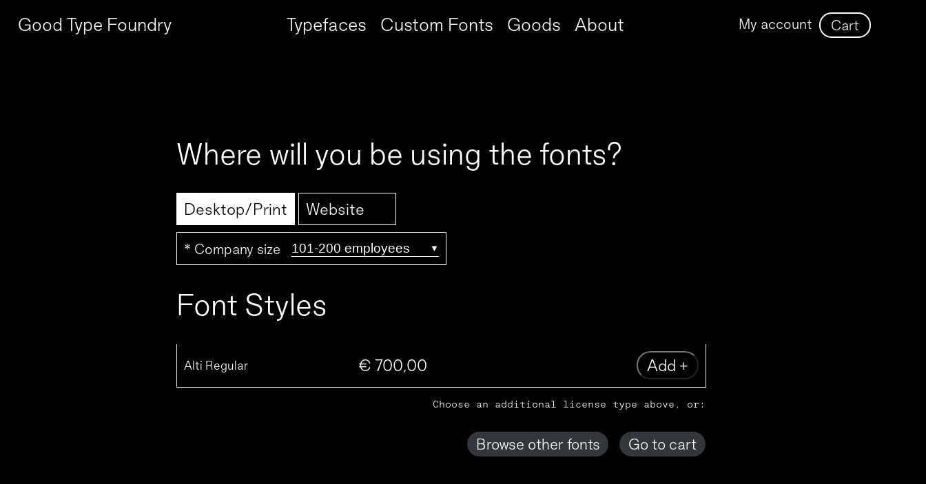

--- FILE ---
content_type: text/html; charset=UTF-8
request_url: https://goodtypefoundry.com/product/desktop-101-200-users-alti/
body_size: 19913
content:
<!doctype html>
<html lang="en-GB">
<head>
	<meta charset="UTF-8">
	<meta name="viewport" content="width=device-width, initial-scale=1">
	<link rel="profile" href="https://gmpg.org/xfn/11">
	<script src="https://ajax.googleapis.com/ajax/libs/jquery/3.3.1/jquery.min.js"></script>
	<script>
		function getPos(e){
        	x = e.clientX;
        	y = e.clientY;
        	document.getElementById("newsTitle").style.fontWeight = y;
			/*
			if(x < 100){
				document.getElementById("newsTitle").style.fontWeight = "100";
			} else {
				document.getElementById("newsTitle").style.fontWeight = "600";
			}
			*/
    }
	</script>
	<title>Desktop 101-200 &#8211; Good Type Foundry</title>
<meta name='robots' content='max-image-preview:large' />

            <script data-no-defer="1" data-ezscrex="false" data-cfasync="false" data-pagespeed-no-defer data-cookieconsent="ignore">
                var ctPublicFunctions = {"_ajax_nonce":"ead3c71d9a","_rest_nonce":"42b6cb704e","_ajax_url":"\/wp-admin\/admin-ajax.php","_rest_url":"https:\/\/goodtypefoundry.com\/wp-json\/","data__cookies_type":"alternative","data__ajax_type":"rest","data__bot_detector_enabled":"1","data__frontend_data_log_enabled":1,"cookiePrefix":"","wprocket_detected":false,"host_url":"goodtypefoundry.com","text__ee_click_to_select":"Click to select the whole data","text__ee_original_email":"The complete one is","text__ee_got_it":"Got it","text__ee_blocked":"Blocked","text__ee_cannot_connect":"Cannot connect","text__ee_cannot_decode":"Can not decode email. Unknown reason","text__ee_email_decoder":"CleanTalk email decoder","text__ee_wait_for_decoding":"The magic is on the way!","text__ee_decoding_process":"Please wait a few seconds while we decode the contact data."}
            </script>
        
            <script data-no-defer="1" data-ezscrex="false" data-cfasync="false" data-pagespeed-no-defer data-cookieconsent="ignore">
                var ctPublic = {"_ajax_nonce":"ead3c71d9a","settings__forms__check_internal":"0","settings__forms__check_external":"0","settings__forms__force_protection":"0","settings__forms__search_test":"1","settings__data__bot_detector_enabled":"1","settings__sfw__anti_crawler":0,"blog_home":"https:\/\/goodtypefoundry.com\/","pixel__setting":"3","pixel__enabled":true,"pixel__url":null,"data__email_check_before_post":"1","data__email_check_exist_post":"1","data__cookies_type":"alternative","data__key_is_ok":true,"data__visible_fields_required":true,"wl_brandname":"Anti-Spam by CleanTalk","wl_brandname_short":"CleanTalk","ct_checkjs_key":"fe270f308baa9def655bf02a02bc7773a2706829870f9d2515454631cc5e03f9","emailEncoderPassKey":"c53d41300e48077cef3dd740fc00a059","bot_detector_forms_excluded":"W10=","advancedCacheExists":false,"varnishCacheExists":true,"wc_ajax_add_to_cart":true}
            </script>
        <script>window._wca = window._wca || [];</script>
<link rel='dns-prefetch' href='//fd.cleantalk.org' />
<link rel='dns-prefetch' href='//stats.wp.com' />
<link rel='preconnect' href='//i0.wp.com' />
<link rel='preconnect' href='//c0.wp.com' />
<link rel="alternate" type="application/rss+xml" title="Good Type Foundry &raquo; Feed" href="https://goodtypefoundry.com/feed/" />
<link rel="alternate" type="application/rss+xml" title="Good Type Foundry &raquo; Comments Feed" href="https://goodtypefoundry.com/comments/feed/" />
<link rel="alternate" title="oEmbed (JSON)" type="application/json+oembed" href="https://goodtypefoundry.com/wp-json/oembed/1.0/embed?url=https%3A%2F%2Fgoodtypefoundry.com%2Fproduct%2Fdesktop-101-200-users-alti%2F" />
<link rel="alternate" title="oEmbed (XML)" type="text/xml+oembed" href="https://goodtypefoundry.com/wp-json/oembed/1.0/embed?url=https%3A%2F%2Fgoodtypefoundry.com%2Fproduct%2Fdesktop-101-200-users-alti%2F&#038;format=xml" />
<style id='wp-img-auto-sizes-contain-inline-css'>
img:is([sizes=auto i],[sizes^="auto," i]){contain-intrinsic-size:3000px 1500px}
/*# sourceURL=wp-img-auto-sizes-contain-inline-css */
</style>
<style id='wp-emoji-styles-inline-css'>

	img.wp-smiley, img.emoji {
		display: inline !important;
		border: none !important;
		box-shadow: none !important;
		height: 1em !important;
		width: 1em !important;
		margin: 0 0.07em !important;
		vertical-align: -0.1em !important;
		background: none !important;
		padding: 0 !important;
	}
/*# sourceURL=wp-emoji-styles-inline-css */
</style>
<style id='wp-block-library-inline-css'>
:root{--wp-block-synced-color:#7a00df;--wp-block-synced-color--rgb:122,0,223;--wp-bound-block-color:var(--wp-block-synced-color);--wp-editor-canvas-background:#ddd;--wp-admin-theme-color:#007cba;--wp-admin-theme-color--rgb:0,124,186;--wp-admin-theme-color-darker-10:#006ba1;--wp-admin-theme-color-darker-10--rgb:0,107,160.5;--wp-admin-theme-color-darker-20:#005a87;--wp-admin-theme-color-darker-20--rgb:0,90,135;--wp-admin-border-width-focus:2px}@media (min-resolution:192dpi){:root{--wp-admin-border-width-focus:1.5px}}.wp-element-button{cursor:pointer}:root .has-very-light-gray-background-color{background-color:#eee}:root .has-very-dark-gray-background-color{background-color:#313131}:root .has-very-light-gray-color{color:#eee}:root .has-very-dark-gray-color{color:#313131}:root .has-vivid-green-cyan-to-vivid-cyan-blue-gradient-background{background:linear-gradient(135deg,#00d084,#0693e3)}:root .has-purple-crush-gradient-background{background:linear-gradient(135deg,#34e2e4,#4721fb 50%,#ab1dfe)}:root .has-hazy-dawn-gradient-background{background:linear-gradient(135deg,#faaca8,#dad0ec)}:root .has-subdued-olive-gradient-background{background:linear-gradient(135deg,#fafae1,#67a671)}:root .has-atomic-cream-gradient-background{background:linear-gradient(135deg,#fdd79a,#004a59)}:root .has-nightshade-gradient-background{background:linear-gradient(135deg,#330968,#31cdcf)}:root .has-midnight-gradient-background{background:linear-gradient(135deg,#020381,#2874fc)}:root{--wp--preset--font-size--normal:16px;--wp--preset--font-size--huge:42px}.has-regular-font-size{font-size:1em}.has-larger-font-size{font-size:2.625em}.has-normal-font-size{font-size:var(--wp--preset--font-size--normal)}.has-huge-font-size{font-size:var(--wp--preset--font-size--huge)}.has-text-align-center{text-align:center}.has-text-align-left{text-align:left}.has-text-align-right{text-align:right}.has-fit-text{white-space:nowrap!important}#end-resizable-editor-section{display:none}.aligncenter{clear:both}.items-justified-left{justify-content:flex-start}.items-justified-center{justify-content:center}.items-justified-right{justify-content:flex-end}.items-justified-space-between{justify-content:space-between}.screen-reader-text{border:0;clip-path:inset(50%);height:1px;margin:-1px;overflow:hidden;padding:0;position:absolute;width:1px;word-wrap:normal!important}.screen-reader-text:focus{background-color:#ddd;clip-path:none;color:#444;display:block;font-size:1em;height:auto;left:5px;line-height:normal;padding:15px 23px 14px;text-decoration:none;top:5px;width:auto;z-index:100000}html :where(.has-border-color){border-style:solid}html :where([style*=border-top-color]){border-top-style:solid}html :where([style*=border-right-color]){border-right-style:solid}html :where([style*=border-bottom-color]){border-bottom-style:solid}html :where([style*=border-left-color]){border-left-style:solid}html :where([style*=border-width]){border-style:solid}html :where([style*=border-top-width]){border-top-style:solid}html :where([style*=border-right-width]){border-right-style:solid}html :where([style*=border-bottom-width]){border-bottom-style:solid}html :where([style*=border-left-width]){border-left-style:solid}html :where(img[class*=wp-image-]){height:auto;max-width:100%}:where(figure){margin:0 0 1em}html :where(.is-position-sticky){--wp-admin--admin-bar--position-offset:var(--wp-admin--admin-bar--height,0px)}@media screen and (max-width:600px){html :where(.is-position-sticky){--wp-admin--admin-bar--position-offset:0px}}

/*# sourceURL=wp-block-library-inline-css */
</style><style id='wp-block-heading-inline-css'>
h1:where(.wp-block-heading).has-background,h2:where(.wp-block-heading).has-background,h3:where(.wp-block-heading).has-background,h4:where(.wp-block-heading).has-background,h5:where(.wp-block-heading).has-background,h6:where(.wp-block-heading).has-background{padding:1.25em 2.375em}h1.has-text-align-left[style*=writing-mode]:where([style*=vertical-lr]),h1.has-text-align-right[style*=writing-mode]:where([style*=vertical-rl]),h2.has-text-align-left[style*=writing-mode]:where([style*=vertical-lr]),h2.has-text-align-right[style*=writing-mode]:where([style*=vertical-rl]),h3.has-text-align-left[style*=writing-mode]:where([style*=vertical-lr]),h3.has-text-align-right[style*=writing-mode]:where([style*=vertical-rl]),h4.has-text-align-left[style*=writing-mode]:where([style*=vertical-lr]),h4.has-text-align-right[style*=writing-mode]:where([style*=vertical-rl]),h5.has-text-align-left[style*=writing-mode]:where([style*=vertical-lr]),h5.has-text-align-right[style*=writing-mode]:where([style*=vertical-rl]),h6.has-text-align-left[style*=writing-mode]:where([style*=vertical-lr]),h6.has-text-align-right[style*=writing-mode]:where([style*=vertical-rl]){rotate:180deg}
/*# sourceURL=https://c0.wp.com/c/6.9/wp-includes/blocks/heading/style.min.css */
</style>
<style id='wp-block-image-inline-css'>
.wp-block-image>a,.wp-block-image>figure>a{display:inline-block}.wp-block-image img{box-sizing:border-box;height:auto;max-width:100%;vertical-align:bottom}@media not (prefers-reduced-motion){.wp-block-image img.hide{visibility:hidden}.wp-block-image img.show{animation:show-content-image .4s}}.wp-block-image[style*=border-radius] img,.wp-block-image[style*=border-radius]>a{border-radius:inherit}.wp-block-image.has-custom-border img{box-sizing:border-box}.wp-block-image.aligncenter{text-align:center}.wp-block-image.alignfull>a,.wp-block-image.alignwide>a{width:100%}.wp-block-image.alignfull img,.wp-block-image.alignwide img{height:auto;width:100%}.wp-block-image .aligncenter,.wp-block-image .alignleft,.wp-block-image .alignright,.wp-block-image.aligncenter,.wp-block-image.alignleft,.wp-block-image.alignright{display:table}.wp-block-image .aligncenter>figcaption,.wp-block-image .alignleft>figcaption,.wp-block-image .alignright>figcaption,.wp-block-image.aligncenter>figcaption,.wp-block-image.alignleft>figcaption,.wp-block-image.alignright>figcaption{caption-side:bottom;display:table-caption}.wp-block-image .alignleft{float:left;margin:.5em 1em .5em 0}.wp-block-image .alignright{float:right;margin:.5em 0 .5em 1em}.wp-block-image .aligncenter{margin-left:auto;margin-right:auto}.wp-block-image :where(figcaption){margin-bottom:1em;margin-top:.5em}.wp-block-image.is-style-circle-mask img{border-radius:9999px}@supports ((-webkit-mask-image:none) or (mask-image:none)) or (-webkit-mask-image:none){.wp-block-image.is-style-circle-mask img{border-radius:0;-webkit-mask-image:url('data:image/svg+xml;utf8,<svg viewBox="0 0 100 100" xmlns="http://www.w3.org/2000/svg"><circle cx="50" cy="50" r="50"/></svg>');mask-image:url('data:image/svg+xml;utf8,<svg viewBox="0 0 100 100" xmlns="http://www.w3.org/2000/svg"><circle cx="50" cy="50" r="50"/></svg>');mask-mode:alpha;-webkit-mask-position:center;mask-position:center;-webkit-mask-repeat:no-repeat;mask-repeat:no-repeat;-webkit-mask-size:contain;mask-size:contain}}:root :where(.wp-block-image.is-style-rounded img,.wp-block-image .is-style-rounded img){border-radius:9999px}.wp-block-image figure{margin:0}.wp-lightbox-container{display:flex;flex-direction:column;position:relative}.wp-lightbox-container img{cursor:zoom-in}.wp-lightbox-container img:hover+button{opacity:1}.wp-lightbox-container button{align-items:center;backdrop-filter:blur(16px) saturate(180%);background-color:#5a5a5a40;border:none;border-radius:4px;cursor:zoom-in;display:flex;height:20px;justify-content:center;opacity:0;padding:0;position:absolute;right:16px;text-align:center;top:16px;width:20px;z-index:100}@media not (prefers-reduced-motion){.wp-lightbox-container button{transition:opacity .2s ease}}.wp-lightbox-container button:focus-visible{outline:3px auto #5a5a5a40;outline:3px auto -webkit-focus-ring-color;outline-offset:3px}.wp-lightbox-container button:hover{cursor:pointer;opacity:1}.wp-lightbox-container button:focus{opacity:1}.wp-lightbox-container button:focus,.wp-lightbox-container button:hover,.wp-lightbox-container button:not(:hover):not(:active):not(.has-background){background-color:#5a5a5a40;border:none}.wp-lightbox-overlay{box-sizing:border-box;cursor:zoom-out;height:100vh;left:0;overflow:hidden;position:fixed;top:0;visibility:hidden;width:100%;z-index:100000}.wp-lightbox-overlay .close-button{align-items:center;cursor:pointer;display:flex;justify-content:center;min-height:40px;min-width:40px;padding:0;position:absolute;right:calc(env(safe-area-inset-right) + 16px);top:calc(env(safe-area-inset-top) + 16px);z-index:5000000}.wp-lightbox-overlay .close-button:focus,.wp-lightbox-overlay .close-button:hover,.wp-lightbox-overlay .close-button:not(:hover):not(:active):not(.has-background){background:none;border:none}.wp-lightbox-overlay .lightbox-image-container{height:var(--wp--lightbox-container-height);left:50%;overflow:hidden;position:absolute;top:50%;transform:translate(-50%,-50%);transform-origin:top left;width:var(--wp--lightbox-container-width);z-index:9999999999}.wp-lightbox-overlay .wp-block-image{align-items:center;box-sizing:border-box;display:flex;height:100%;justify-content:center;margin:0;position:relative;transform-origin:0 0;width:100%;z-index:3000000}.wp-lightbox-overlay .wp-block-image img{height:var(--wp--lightbox-image-height);min-height:var(--wp--lightbox-image-height);min-width:var(--wp--lightbox-image-width);width:var(--wp--lightbox-image-width)}.wp-lightbox-overlay .wp-block-image figcaption{display:none}.wp-lightbox-overlay button{background:none;border:none}.wp-lightbox-overlay .scrim{background-color:#fff;height:100%;opacity:.9;position:absolute;width:100%;z-index:2000000}.wp-lightbox-overlay.active{visibility:visible}@media not (prefers-reduced-motion){.wp-lightbox-overlay.active{animation:turn-on-visibility .25s both}.wp-lightbox-overlay.active img{animation:turn-on-visibility .35s both}.wp-lightbox-overlay.show-closing-animation:not(.active){animation:turn-off-visibility .35s both}.wp-lightbox-overlay.show-closing-animation:not(.active) img{animation:turn-off-visibility .25s both}.wp-lightbox-overlay.zoom.active{animation:none;opacity:1;visibility:visible}.wp-lightbox-overlay.zoom.active .lightbox-image-container{animation:lightbox-zoom-in .4s}.wp-lightbox-overlay.zoom.active .lightbox-image-container img{animation:none}.wp-lightbox-overlay.zoom.active .scrim{animation:turn-on-visibility .4s forwards}.wp-lightbox-overlay.zoom.show-closing-animation:not(.active){animation:none}.wp-lightbox-overlay.zoom.show-closing-animation:not(.active) .lightbox-image-container{animation:lightbox-zoom-out .4s}.wp-lightbox-overlay.zoom.show-closing-animation:not(.active) .lightbox-image-container img{animation:none}.wp-lightbox-overlay.zoom.show-closing-animation:not(.active) .scrim{animation:turn-off-visibility .4s forwards}}@keyframes show-content-image{0%{visibility:hidden}99%{visibility:hidden}to{visibility:visible}}@keyframes turn-on-visibility{0%{opacity:0}to{opacity:1}}@keyframes turn-off-visibility{0%{opacity:1;visibility:visible}99%{opacity:0;visibility:visible}to{opacity:0;visibility:hidden}}@keyframes lightbox-zoom-in{0%{transform:translate(calc((-100vw + var(--wp--lightbox-scrollbar-width))/2 + var(--wp--lightbox-initial-left-position)),calc(-50vh + var(--wp--lightbox-initial-top-position))) scale(var(--wp--lightbox-scale))}to{transform:translate(-50%,-50%) scale(1)}}@keyframes lightbox-zoom-out{0%{transform:translate(-50%,-50%) scale(1);visibility:visible}99%{visibility:visible}to{transform:translate(calc((-100vw + var(--wp--lightbox-scrollbar-width))/2 + var(--wp--lightbox-initial-left-position)),calc(-50vh + var(--wp--lightbox-initial-top-position))) scale(var(--wp--lightbox-scale));visibility:hidden}}
/*# sourceURL=https://c0.wp.com/c/6.9/wp-includes/blocks/image/style.min.css */
</style>
<style id='wp-block-columns-inline-css'>
.wp-block-columns{box-sizing:border-box;display:flex;flex-wrap:wrap!important}@media (min-width:782px){.wp-block-columns{flex-wrap:nowrap!important}}.wp-block-columns{align-items:normal!important}.wp-block-columns.are-vertically-aligned-top{align-items:flex-start}.wp-block-columns.are-vertically-aligned-center{align-items:center}.wp-block-columns.are-vertically-aligned-bottom{align-items:flex-end}@media (max-width:781px){.wp-block-columns:not(.is-not-stacked-on-mobile)>.wp-block-column{flex-basis:100%!important}}@media (min-width:782px){.wp-block-columns:not(.is-not-stacked-on-mobile)>.wp-block-column{flex-basis:0;flex-grow:1}.wp-block-columns:not(.is-not-stacked-on-mobile)>.wp-block-column[style*=flex-basis]{flex-grow:0}}.wp-block-columns.is-not-stacked-on-mobile{flex-wrap:nowrap!important}.wp-block-columns.is-not-stacked-on-mobile>.wp-block-column{flex-basis:0;flex-grow:1}.wp-block-columns.is-not-stacked-on-mobile>.wp-block-column[style*=flex-basis]{flex-grow:0}:where(.wp-block-columns){margin-bottom:1.75em}:where(.wp-block-columns.has-background){padding:1.25em 2.375em}.wp-block-column{flex-grow:1;min-width:0;overflow-wrap:break-word;word-break:break-word}.wp-block-column.is-vertically-aligned-top{align-self:flex-start}.wp-block-column.is-vertically-aligned-center{align-self:center}.wp-block-column.is-vertically-aligned-bottom{align-self:flex-end}.wp-block-column.is-vertically-aligned-stretch{align-self:stretch}.wp-block-column.is-vertically-aligned-bottom,.wp-block-column.is-vertically-aligned-center,.wp-block-column.is-vertically-aligned-top{width:100%}
/*# sourceURL=https://c0.wp.com/c/6.9/wp-includes/blocks/columns/style.min.css */
</style>
<style id='wp-block-paragraph-inline-css'>
.is-small-text{font-size:.875em}.is-regular-text{font-size:1em}.is-large-text{font-size:2.25em}.is-larger-text{font-size:3em}.has-drop-cap:not(:focus):first-letter{float:left;font-size:8.4em;font-style:normal;font-weight:100;line-height:.68;margin:.05em .1em 0 0;text-transform:uppercase}body.rtl .has-drop-cap:not(:focus):first-letter{float:none;margin-left:.1em}p.has-drop-cap.has-background{overflow:hidden}:root :where(p.has-background){padding:1.25em 2.375em}:where(p.has-text-color:not(.has-link-color)) a{color:inherit}p.has-text-align-left[style*="writing-mode:vertical-lr"],p.has-text-align-right[style*="writing-mode:vertical-rl"]{rotate:180deg}
/*# sourceURL=https://c0.wp.com/c/6.9/wp-includes/blocks/paragraph/style.min.css */
</style>
<style id='wp-block-spacer-inline-css'>
.wp-block-spacer{clear:both}
/*# sourceURL=https://c0.wp.com/c/6.9/wp-includes/blocks/spacer/style.min.css */
</style>
<style id='global-styles-inline-css'>
:root{--wp--preset--aspect-ratio--square: 1;--wp--preset--aspect-ratio--4-3: 4/3;--wp--preset--aspect-ratio--3-4: 3/4;--wp--preset--aspect-ratio--3-2: 3/2;--wp--preset--aspect-ratio--2-3: 2/3;--wp--preset--aspect-ratio--16-9: 16/9;--wp--preset--aspect-ratio--9-16: 9/16;--wp--preset--color--black: #000;--wp--preset--color--cyan-bluish-gray: #abb8c3;--wp--preset--color--white: #fff;--wp--preset--color--pale-pink: #f78da7;--wp--preset--color--vivid-red: #cf2e2e;--wp--preset--color--luminous-vivid-orange: #ff6900;--wp--preset--color--luminous-vivid-amber: #fcb900;--wp--preset--color--light-green-cyan: #7bdcb5;--wp--preset--color--vivid-green-cyan: #00d084;--wp--preset--color--pale-cyan-blue: #8ed1fc;--wp--preset--color--vivid-cyan-blue: #0693e3;--wp--preset--color--vivid-purple: #9b51e0;--wp--preset--color--charcoal: #1a1a1a;--wp--preset--color--gray: #33373c;--wp--preset--color--red: #f00;--wp--preset--gradient--vivid-cyan-blue-to-vivid-purple: linear-gradient(135deg,rgb(6,147,227) 0%,rgb(155,81,224) 100%);--wp--preset--gradient--light-green-cyan-to-vivid-green-cyan: linear-gradient(135deg,rgb(122,220,180) 0%,rgb(0,208,130) 100%);--wp--preset--gradient--luminous-vivid-amber-to-luminous-vivid-orange: linear-gradient(135deg,rgb(252,185,0) 0%,rgb(255,105,0) 100%);--wp--preset--gradient--luminous-vivid-orange-to-vivid-red: linear-gradient(135deg,rgb(255,105,0) 0%,rgb(207,46,46) 100%);--wp--preset--gradient--very-light-gray-to-cyan-bluish-gray: linear-gradient(135deg,rgb(238,238,238) 0%,rgb(169,184,195) 100%);--wp--preset--gradient--cool-to-warm-spectrum: linear-gradient(135deg,rgb(74,234,220) 0%,rgb(151,120,209) 20%,rgb(207,42,186) 40%,rgb(238,44,130) 60%,rgb(251,105,98) 80%,rgb(254,248,76) 100%);--wp--preset--gradient--blush-light-purple: linear-gradient(135deg,rgb(255,206,236) 0%,rgb(152,150,240) 100%);--wp--preset--gradient--blush-bordeaux: linear-gradient(135deg,rgb(254,205,165) 0%,rgb(254,45,45) 50%,rgb(107,0,62) 100%);--wp--preset--gradient--luminous-dusk: linear-gradient(135deg,rgb(255,203,112) 0%,rgb(199,81,192) 50%,rgb(65,88,208) 100%);--wp--preset--gradient--pale-ocean: linear-gradient(135deg,rgb(255,245,203) 0%,rgb(182,227,212) 50%,rgb(51,167,181) 100%);--wp--preset--gradient--electric-grass: linear-gradient(135deg,rgb(202,248,128) 0%,rgb(113,206,126) 100%);--wp--preset--gradient--midnight: linear-gradient(135deg,rgb(2,3,129) 0%,rgb(40,116,252) 100%);--wp--preset--font-size--small: 13px;--wp--preset--font-size--medium: 20px;--wp--preset--font-size--large: 36px;--wp--preset--font-size--x-large: 42px;--wp--preset--spacing--20: 0.44rem;--wp--preset--spacing--30: 0.67rem;--wp--preset--spacing--40: 1rem;--wp--preset--spacing--50: 1.5rem;--wp--preset--spacing--60: 2.25rem;--wp--preset--spacing--70: 3.38rem;--wp--preset--spacing--80: 5.06rem;--wp--preset--shadow--natural: 6px 6px 9px rgba(0, 0, 0, 0.2);--wp--preset--shadow--deep: 12px 12px 50px rgba(0, 0, 0, 0.4);--wp--preset--shadow--sharp: 6px 6px 0px rgba(0, 0, 0, 0.2);--wp--preset--shadow--outlined: 6px 6px 0px -3px rgb(255, 255, 255), 6px 6px rgb(0, 0, 0);--wp--preset--shadow--crisp: 6px 6px 0px rgb(0, 0, 0);}:where(.is-layout-flex){gap: 0.5em;}:where(.is-layout-grid){gap: 0.5em;}body .is-layout-flex{display: flex;}.is-layout-flex{flex-wrap: wrap;align-items: center;}.is-layout-flex > :is(*, div){margin: 0;}body .is-layout-grid{display: grid;}.is-layout-grid > :is(*, div){margin: 0;}:where(.wp-block-columns.is-layout-flex){gap: 2em;}:where(.wp-block-columns.is-layout-grid){gap: 2em;}:where(.wp-block-post-template.is-layout-flex){gap: 1.25em;}:where(.wp-block-post-template.is-layout-grid){gap: 1.25em;}.has-black-color{color: var(--wp--preset--color--black) !important;}.has-cyan-bluish-gray-color{color: var(--wp--preset--color--cyan-bluish-gray) !important;}.has-white-color{color: var(--wp--preset--color--white) !important;}.has-pale-pink-color{color: var(--wp--preset--color--pale-pink) !important;}.has-vivid-red-color{color: var(--wp--preset--color--vivid-red) !important;}.has-luminous-vivid-orange-color{color: var(--wp--preset--color--luminous-vivid-orange) !important;}.has-luminous-vivid-amber-color{color: var(--wp--preset--color--luminous-vivid-amber) !important;}.has-light-green-cyan-color{color: var(--wp--preset--color--light-green-cyan) !important;}.has-vivid-green-cyan-color{color: var(--wp--preset--color--vivid-green-cyan) !important;}.has-pale-cyan-blue-color{color: var(--wp--preset--color--pale-cyan-blue) !important;}.has-vivid-cyan-blue-color{color: var(--wp--preset--color--vivid-cyan-blue) !important;}.has-vivid-purple-color{color: var(--wp--preset--color--vivid-purple) !important;}.has-black-background-color{background-color: var(--wp--preset--color--black) !important;}.has-cyan-bluish-gray-background-color{background-color: var(--wp--preset--color--cyan-bluish-gray) !important;}.has-white-background-color{background-color: var(--wp--preset--color--white) !important;}.has-pale-pink-background-color{background-color: var(--wp--preset--color--pale-pink) !important;}.has-vivid-red-background-color{background-color: var(--wp--preset--color--vivid-red) !important;}.has-luminous-vivid-orange-background-color{background-color: var(--wp--preset--color--luminous-vivid-orange) !important;}.has-luminous-vivid-amber-background-color{background-color: var(--wp--preset--color--luminous-vivid-amber) !important;}.has-light-green-cyan-background-color{background-color: var(--wp--preset--color--light-green-cyan) !important;}.has-vivid-green-cyan-background-color{background-color: var(--wp--preset--color--vivid-green-cyan) !important;}.has-pale-cyan-blue-background-color{background-color: var(--wp--preset--color--pale-cyan-blue) !important;}.has-vivid-cyan-blue-background-color{background-color: var(--wp--preset--color--vivid-cyan-blue) !important;}.has-vivid-purple-background-color{background-color: var(--wp--preset--color--vivid-purple) !important;}.has-black-border-color{border-color: var(--wp--preset--color--black) !important;}.has-cyan-bluish-gray-border-color{border-color: var(--wp--preset--color--cyan-bluish-gray) !important;}.has-white-border-color{border-color: var(--wp--preset--color--white) !important;}.has-pale-pink-border-color{border-color: var(--wp--preset--color--pale-pink) !important;}.has-vivid-red-border-color{border-color: var(--wp--preset--color--vivid-red) !important;}.has-luminous-vivid-orange-border-color{border-color: var(--wp--preset--color--luminous-vivid-orange) !important;}.has-luminous-vivid-amber-border-color{border-color: var(--wp--preset--color--luminous-vivid-amber) !important;}.has-light-green-cyan-border-color{border-color: var(--wp--preset--color--light-green-cyan) !important;}.has-vivid-green-cyan-border-color{border-color: var(--wp--preset--color--vivid-green-cyan) !important;}.has-pale-cyan-blue-border-color{border-color: var(--wp--preset--color--pale-cyan-blue) !important;}.has-vivid-cyan-blue-border-color{border-color: var(--wp--preset--color--vivid-cyan-blue) !important;}.has-vivid-purple-border-color{border-color: var(--wp--preset--color--vivid-purple) !important;}.has-vivid-cyan-blue-to-vivid-purple-gradient-background{background: var(--wp--preset--gradient--vivid-cyan-blue-to-vivid-purple) !important;}.has-light-green-cyan-to-vivid-green-cyan-gradient-background{background: var(--wp--preset--gradient--light-green-cyan-to-vivid-green-cyan) !important;}.has-luminous-vivid-amber-to-luminous-vivid-orange-gradient-background{background: var(--wp--preset--gradient--luminous-vivid-amber-to-luminous-vivid-orange) !important;}.has-luminous-vivid-orange-to-vivid-red-gradient-background{background: var(--wp--preset--gradient--luminous-vivid-orange-to-vivid-red) !important;}.has-very-light-gray-to-cyan-bluish-gray-gradient-background{background: var(--wp--preset--gradient--very-light-gray-to-cyan-bluish-gray) !important;}.has-cool-to-warm-spectrum-gradient-background{background: var(--wp--preset--gradient--cool-to-warm-spectrum) !important;}.has-blush-light-purple-gradient-background{background: var(--wp--preset--gradient--blush-light-purple) !important;}.has-blush-bordeaux-gradient-background{background: var(--wp--preset--gradient--blush-bordeaux) !important;}.has-luminous-dusk-gradient-background{background: var(--wp--preset--gradient--luminous-dusk) !important;}.has-pale-ocean-gradient-background{background: var(--wp--preset--gradient--pale-ocean) !important;}.has-electric-grass-gradient-background{background: var(--wp--preset--gradient--electric-grass) !important;}.has-midnight-gradient-background{background: var(--wp--preset--gradient--midnight) !important;}.has-small-font-size{font-size: var(--wp--preset--font-size--small) !important;}.has-medium-font-size{font-size: var(--wp--preset--font-size--medium) !important;}.has-large-font-size{font-size: var(--wp--preset--font-size--large) !important;}.has-x-large-font-size{font-size: var(--wp--preset--font-size--x-large) !important;}
:where(.wp-block-columns.is-layout-flex){gap: 2em;}:where(.wp-block-columns.is-layout-grid){gap: 2em;}
/*# sourceURL=global-styles-inline-css */
</style>
<style id='core-block-supports-inline-css'>
.wp-container-core-columns-is-layout-9d6595d7{flex-wrap:nowrap;}
/*# sourceURL=core-block-supports-inline-css */
</style>

<style id='classic-theme-styles-inline-css'>
/*! This file is auto-generated */
.wp-block-button__link{color:#fff;background-color:#32373c;border-radius:9999px;box-shadow:none;text-decoration:none;padding:calc(.667em + 2px) calc(1.333em + 2px);font-size:1.125em}.wp-block-file__button{background:#32373c;color:#fff;text-decoration:none}
/*# sourceURL=/wp-includes/css/classic-themes.min.css */
</style>
<link rel='stylesheet' id='cleantalk-public-css-css' href='https://goodtypefoundry.com/wp-content/plugins/cleantalk-spam-protect/css/cleantalk-public.min.css?ver=6.68_1764056668' media='all' />
<link rel='stylesheet' id='cleantalk-email-decoder-css-css' href='https://goodtypefoundry.com/wp-content/plugins/cleantalk-spam-protect/css/cleantalk-email-decoder.min.css?ver=6.68_1764056668' media='all' />
<link rel='stylesheet' id='pvtfw-frontend-style-css' href='https://goodtypefoundry.com/wp-content/plugins/product-variant-table-for-woocommerce/public/css/pvtfw_frontend.css?ver=1.9.1' media='all' />
<link rel='stylesheet' id='fontello-style-css' href='https://goodtypefoundry.com/wp-content/plugins/product-variant-table-for-woocommerce/public/font/fontello.css?ver=1.9.1' media='all' />
<link rel='stylesheet' id='prodcut-variant-table-small-screen-style-css' href='https://goodtypefoundry.com/wp-content/plugins/product-variant-table-for-woocommerce/public/css/pvtfw_table_breakdown.css?ver=1.9.1' media='all' />
<link rel='stylesheet' id='woocommerce-layout-css' href='https://c0.wp.com/p/woocommerce/10.4.3/assets/css/woocommerce-layout.css' media='all' />
<style id='woocommerce-layout-inline-css'>

	.infinite-scroll .woocommerce-pagination {
		display: none;
	}
/*# sourceURL=woocommerce-layout-inline-css */
</style>
<link rel='stylesheet' id='woocommerce-smallscreen-css' href='https://c0.wp.com/p/woocommerce/10.4.3/assets/css/woocommerce-smallscreen.css' media='only screen and (max-width: 768px)' />
<link rel='stylesheet' id='woocommerce-general-css' href='https://c0.wp.com/p/woocommerce/10.4.3/assets/css/woocommerce.css' media='all' />
<style id='woocommerce-inline-inline-css'>
.woocommerce form .form-row .required { visibility: visible; }
/*# sourceURL=woocommerce-inline-inline-css */
</style>
<link rel='stylesheet' id='good-times-theme-style-css' href='https://goodtypefoundry.com/wp-content/themes/good-times-theme/style.css?ver=1.0.0' media='all' />
<script src="https://goodtypefoundry.com/wp-content/plugins/cleantalk-spam-protect/js/apbct-public-bundle.min.js?ver=6.68_1764056668" id="apbct-public-bundle.min-js-js"></script>
<script src="https://fd.cleantalk.org/ct-bot-detector-wrapper.js?ver=6.68" id="ct_bot_detector-js" defer data-wp-strategy="defer"></script>
<script src="https://c0.wp.com/c/6.9/wp-includes/js/jquery/jquery.min.js" id="jquery-core-js"></script>
<script src="https://c0.wp.com/c/6.9/wp-includes/js/jquery/jquery-migrate.min.js" id="jquery-migrate-js"></script>
<script src="https://c0.wp.com/p/woocommerce/10.4.3/assets/js/jquery-blockui/jquery.blockUI.min.js" id="wc-jquery-blockui-js" data-wp-strategy="defer"></script>
<script src="https://c0.wp.com/p/woocommerce/10.4.3/assets/js/js-cookie/js.cookie.min.js" id="wc-js-cookie-js" data-wp-strategy="defer"></script>
<script id="wc-add-to-cart-js-extra">
var wc_add_to_cart_params = {"ajax_url":"/wp-admin/admin-ajax.php","wc_ajax_url":"/?wc-ajax=%%endpoint%%","i18n_view_cart":"View basket","cart_url":"https://goodtypefoundry.com/cart/","is_cart":"","cart_redirect_after_add":"no"};
//# sourceURL=wc-add-to-cart-js-extra
</script>
<script src="https://c0.wp.com/p/woocommerce/10.4.3/assets/js/frontend/add-to-cart.min.js" id="wc-add-to-cart-js" defer data-wp-strategy="defer"></script>
<script id="wc-single-product-js-extra">
var wc_single_product_params = {"i18n_required_rating_text":"Please select a rating","i18n_rating_options":["1 of 5 stars","2 of 5 stars","3 of 5 stars","4 of 5 stars","5 of 5 stars"],"i18n_product_gallery_trigger_text":"View full-screen image gallery","review_rating_required":"yes","flexslider":{"rtl":false,"animation":"slide","smoothHeight":true,"directionNav":false,"controlNav":"thumbnails","slideshow":false,"animationSpeed":500,"animationLoop":false,"allowOneSlide":false},"zoom_enabled":"","zoom_options":[],"photoswipe_enabled":"","photoswipe_options":{"shareEl":false,"closeOnScroll":false,"history":false,"hideAnimationDuration":0,"showAnimationDuration":0},"flexslider_enabled":""};
//# sourceURL=wc-single-product-js-extra
</script>
<script src="https://c0.wp.com/p/woocommerce/10.4.3/assets/js/frontend/single-product.min.js" id="wc-single-product-js" defer data-wp-strategy="defer"></script>
<script id="WCPAY_ASSETS-js-extra">
var wcpayAssets = {"url":"https://goodtypefoundry.com/wp-content/plugins/woocommerce-payments/dist/"};
//# sourceURL=WCPAY_ASSETS-js-extra
</script>
<script src="https://stats.wp.com/s-202604.js" id="woocommerce-analytics-js" defer data-wp-strategy="defer"></script>
<link rel="https://api.w.org/" href="https://goodtypefoundry.com/wp-json/" /><link rel="alternate" title="JSON" type="application/json" href="https://goodtypefoundry.com/wp-json/wp/v2/product/3321" /><link rel="EditURI" type="application/rsd+xml" title="RSD" href="https://goodtypefoundry.com/xmlrpc.php?rsd" />
<meta name="generator" content="WordPress 6.9" />
<meta name="generator" content="WooCommerce 10.4.3" />
<link rel="canonical" href="https://goodtypefoundry.com/product/desktop-101-200-users-alti/" />
<link rel='shortlink' href='https://goodtypefoundry.com/?p=3321' />
	<style>img#wpstats{display:none}</style>
			<noscript><style>.woocommerce-product-gallery{ opacity: 1 !important; }</style></noscript>
	<meta name="description" content="Good Type Foundry is an award winning type foundry, offering retail and custom typefaces for both digital and printed use." />
<link rel="icon" href="https://i0.wp.com/goodtypefoundry.com/wp-content/uploads/2021/12/gtf-smile.png?fit=32%2C32&#038;ssl=1" sizes="32x32" />
<link rel="icon" href="https://i0.wp.com/goodtypefoundry.com/wp-content/uploads/2021/12/gtf-smile.png?fit=192%2C192&#038;ssl=1" sizes="192x192" />
<link rel="apple-touch-icon" href="https://i0.wp.com/goodtypefoundry.com/wp-content/uploads/2021/12/gtf-smile.png?fit=180%2C180&#038;ssl=1" />
<meta name="msapplication-TileImage" content="https://i0.wp.com/goodtypefoundry.com/wp-content/uploads/2021/12/gtf-smile.png?fit=270%2C270&#038;ssl=1" />
<link rel='stylesheet' id='wc-blocks-checkout-style-css' href='https://goodtypefoundry.com/wp-content/plugins/woocommerce-payments/dist/blocks-checkout.css?ver=10.4.0' media='all' />
<link rel='stylesheet' id='wc-blocks-style-css' href='https://c0.wp.com/p/woocommerce/10.4.3/assets/client/blocks/wc-blocks.css' media='all' />
</head>

<body class="wp-singular product-template-default single single-product postid-3321 wp-custom-logo wp-theme-good-times-theme theme-good-times-theme pvt_loaded woocommerce woocommerce-page woocommerce-no-js no-sidebar">
<div id="page" class="site">
	<a class="skip-link screen-reader-text" href="#primary">Skip to content</a>

	<header id="masthead" class="site-header show">

	<nav id="site-navigation" class="main-navigation">
			<button class="menu-toggle" aria-controls="primary-menu" aria-expanded="false" name="burger-menu">
			<svg xmlns="http://www.w3.org/2000/svg" viewBox="0 0 116.61 101.36">
				<g id="Layer_2" data-name="Layer 2"><g id="Layer_1-2" data-name="Layer 1"><line class="cls-1" x1="0.61" y1="5.5" x2="116.61" y2="5.5"/><line class="cls-1" x1="0.11" y1="50.5" x2="116.11" y2="50.5"/><line class="cls-1" y1="95.86" x2="116" y2="95.86"/></g></g>
			</svg>
			</button>
			<div class="menu-home-container"><ul id="home-btn" class="menu"><li id="menu-item-10693" class="menu-item menu-item-type-post_type menu-item-object-page menu-item-home current_page_parent menu-item-10693"><a href="https://goodtypefoundry.com/">Good Type Foundry</a></li>
</ul></div>			<div class="menu-main-container"><ul id="primary-menu" class="menu"><li id="menu-item-10700" class="menu-item menu-item-type-custom menu-item-object-custom menu-item-home menu-item-10700"><a href="https://goodtypefoundry.com#Typefaces">Typefaces</a></li>
<li id="menu-item-10690" class="menu-item menu-item-type-post_type menu-item-object-page menu-item-10690"><a href="https://goodtypefoundry.com/custom-fonts/">Custom Fonts</a></li>
<li id="menu-item-10778" class="menu-item menu-item-type-post_type menu-item-object-page menu-item-10778"><a href="https://goodtypefoundry.com/goods/">Goods</a></li>
<li id="menu-item-10691" class="menu-item menu-item-type-post_type menu-item-object-page menu-item-10691"><a href="https://goodtypefoundry.com/about/">About</a></li>
</ul></div>			<div class="menu-top-right-container"><ul id="top-menu" class="menu"><li id="menu-item-10688" class="menu-item menu-item-type-post_type menu-item-object-page menu-item-10688"><a href="https://goodtypefoundry.com/my-account/">My account</a></li>
<li id="menu-item-2541" class="menu-item menu-item-type-post_type menu-item-object-page menu-item-2541"><a href="https://goodtypefoundry.com/cart/">Cart</a></li>
</ul></div>		</nav>

	<!--
		<div class="site-branding">
			<div id="smile-logo">
				<img class="custom-logo" src="https://goodtypefoundry.com/wp-content/uploads/2021/12/gtf-smile-w.png" alt="gtf-logo" height="30px" width="30px">
			</div>
							<p class="site-title"><a href="https://goodtypefoundry.com/" rel="home">Good Type Foundry</a></p>
						</div>

		<nav id="site-navigation" class="main-navigation">
			<button class="menu-toggle" aria-controls="primary-menu" aria-expanded="false" name="burger-menu">
			<svg xmlns="http://www.w3.org/2000/svg" viewBox="0 0 116.61 101.36">
				<g id="Layer_2" data-name="Layer 2"><g id="Layer_1-2" data-name="Layer 1"><line class="cls-1" x1="0.61" y1="5.5" x2="116.61" y2="5.5"/><line class="cls-1" x1="0.11" y1="50.5" x2="116.11" y2="50.5"/><line class="cls-1" y1="95.86" x2="116" y2="95.86"/></g></g>
			</svg>
			</button>
			<div class="menu-main-container"><ul id="primary-menu" class="menu"><li class="menu-item menu-item-type-custom menu-item-object-custom menu-item-home menu-item-10700"><a href="https://goodtypefoundry.com#Typefaces">Typefaces</a></li>
<li class="menu-item menu-item-type-post_type menu-item-object-page menu-item-10690"><a href="https://goodtypefoundry.com/custom-fonts/">Custom Fonts</a></li>
<li class="menu-item menu-item-type-post_type menu-item-object-page menu-item-10778"><a href="https://goodtypefoundry.com/goods/">Goods</a></li>
<li class="menu-item menu-item-type-post_type menu-item-object-page menu-item-10691"><a href="https://goodtypefoundry.com/about/">About</a></li>
</ul></div>			<div class="menu-footer-container"><ul id="secondary-menu" class="menu"><li id="menu-item-6966" class="menu-item menu-item-type-post_type menu-item-object-page menu-item-6966"><a href="https://goodtypefoundry.com/eula/">EULA</a></li>
<li id="menu-item-10764" class="menu-item menu-item-type-post_type menu-item-object-page menu-item-10764"><a href="https://goodtypefoundry.com/faq/">FAQ</a></li>
<li id="menu-item-10777" class="menu-item menu-item-type-post_type menu-item-object-page menu-item-10777"><a href="https://goodtypefoundry.com/career/">Career (0)</a></li>
<li id="menu-item-10766" class="menu-item menu-item-type-post_type menu-item-object-page menu-item-10766"><a href="https://goodtypefoundry.com/trial-fonts/">Trial Fonts</a></li>
</ul></div>		</nav>

		<a href="/cart" class="cart-btn">Cart (0)</a>
		-->

	</header>

	

	
	<div id="primary" class="content-area"><main id="main" class="site-main" role="main"><nav class="woocommerce-breadcrumb" aria-label="Breadcrumb"><a href="https://goodtypefoundry.com">Home</a>&nbsp;&#47;&nbsp;<a href="https://goodtypefoundry.com/product-category/alti/">Alti</a>&nbsp;&#47;&nbsp;Desktop 101-200</nav>
					
			<div class="woocommerce-notices-wrapper"></div>
<div id="productPage">

<section id="licensing" class="hide">

	<h2>Where will you be using the fonts?</h2>
	<div class="filter-btns">
	<a id="desktop-btn">Desktop/Print</a>
	<a id="web-btn">Website</a>
	</div>

	<div id="filterSelectUsers" class="filter-select hide">
			<label for="users">* Company size</label>
			<select name="users" id="desktop-users">
				<option value="none" disabled selected>Please choose</option>
				<option value="1-3">1-3 employees</option>
				<option value="4-6">4-6 employees</option>
				<option value="7-10">7-10 employees</option>
				<option value="11-25">11-25 employees</option>
				<option value="26-50">26-50 employees</option>
				<option value="51-100">51-100 employees</option>
				<option value="101-200">101-200 employees</option>
				<option value="201-500">201-500 employees</option>
				<option value="501-1000">501-1000 employees</option>
				<option value="2500">1001-2500 employees</option>
			</select>
	</div>
	<div id="filterSelectViews" class="filter-select hide">
			<label for="views">* Audience</label>
			<select name="views" id="web-views">
				<option value="none" disabled selected>Please choose</option>
				<option value="15k">15,000 views</option>
				<option value="30k">30,000 views</option>
				<option value="50k">50,000 views</option>
				<option value="100k">100,000 views</option>
				<option value="500k">500,000 views</option>
				<option value="1m">1,000,000 views</option>
				<option value="5m">5,000,000 views</option>
				<option value="10m">10,000,000 views</option>
				<option value="15m">15,000,000 views</option>
				<option value="25m">25,000,000 views</option>
				<option value="100m">100,000,000+ views</option>
			</select>
	</div>


	<div id="product-list">

	<h2>Font Styles</h2>

	</section>

	<div id="fontList">

	<div id="product-3321" class="product type-product post-3321 status-publish first instock product_cat-alti product_cat-desktop sold-individually taxable shipping-taxable purchasable product-type-variable">

		                <div class="pvtfw-table-heading-continer">
                    <h2 id="variant-table">
                                            </h2>
                </div>

                                <div class="pvtfw_init_variation_table">
                                        <div class="pvtfw_variant_table_block ">

                        <table class="variant">
                            <thead>
                                <tr>
                                                                    </tr>
                            </thead>
                            <tbody>
                                <tr class='pvt-tr pvt-tr-3321-1' id='pvt-tr-3321-1'><td data-title='font-style'>Alti Regular</td><td data-title='Price'><span class="woocommerce-Price-amount amount"><span class="woocommerce-Price-currencySymbol">&euro;</span>&nbsp;700,00</span></td><td data-title='Action'><button class="pvtfw_variant_table_cart_btn button alt" data-product-id="3321" data-url="https://goodtypefoundry.com" data-product="https://goodtypefoundry.com/product/desktop-101-200-users-alti/" data-variant="3322" data-product-name="Desktop 101-200 - Alti Regular">
                    <span class="pvtfw-btn-text">Add +</span> 
                    <span class="spinner-wrap"><span class="pvt-icon-spinner"></span></span>
                    </button></td></tr>                            </tbody>
                        </table>
                    </div>

                    
                </div>

                <div class="woocommerce-product-gallery woocommerce-product-gallery--without-images woocommerce-product-gallery--columns-4 images" data-columns="4" style="opacity: 0; transition: opacity .25s ease-in-out;">
	<div class="woocommerce-product-gallery__wrapper">
		<div class="woocommerce-product-gallery__image woocommerce-product-gallery__image--placeholder"><img src="https://i0.wp.com/goodtypefoundry.com/wp-content/uploads/woocommerce-placeholder.png?fit=800%2C800&#038;ssl=1" alt="Awaiting product image" class="wp-post-image" /></div>	</div>
</div>

		<section id="goods-summary" class="summary entry-summary hide">
			<h1 class="product_title entry-title">Desktop 101-200</h1><p class="price"><span class="woocommerce-Price-amount amount"><bdi><span class="woocommerce-Price-currencySymbol">&euro;</span>&nbsp;700,00</bdi></span></p>
<div class="ppcp-messages" data-partner-attribution-id="Woo_PPCP"></div><div id="ppcp-recaptcha-v2-container" style="margin:20px 0;"></div><div class="product_meta">

	
	
		<span class="sku_wrapper">SKU: <span class="sku">N/A</span></span>

	
	<span class="posted_in">Categories: <a href="https://goodtypefoundry.com/product-category/alti/" rel="tag">Alti</a>, <a href="https://goodtypefoundry.com/product-category/desktop/" rel="tag">Desktop</a></span>
	
	
</div>
		</section>

	</div>

</div>

	


	<section id="licensing-footer" class="hide">

		<div class="product-list-end">
			<p class="total-price">Total: <span class="woocommerce-Price-amount amount"><bdi><span class="woocommerce-Price-currencySymbol">&euro;</span>&nbsp;0,00</bdi></span></p>
			<p>Choose an additional license type above, or:</p>
		</div>
		<div class="shop-btns">
		<a href="/">Browse other fonts</a> <a href="/cart/">Go to cart</a>
		</div>

	</section>

	</div>
</div>
		
	</main></div>
	

	<footer id="colophon" class="site-footer">

		<section id="block-5" class="widget widget_block">
<div class="wp-block-columns is-layout-flex wp-container-core-columns-is-layout-9d6595d7 wp-block-columns-is-layout-flex">
<div class="wp-block-column is-layout-flow wp-block-column-is-layout-flow" style="flex-basis:33.34%">
<h2 class="wp-block-heading">Good Type Foundry</h2>



<p>Good Type Foundry is an award winning type foundry, offering retail and custom typefaces for both digital and printed use. We design, develop and publish contemporary typefaces with high attention to detail.</p>



<figure class="wp-block-image size-full is-resized"><img loading="lazy" decoding="async" width="323" height="324" src="https://goodtypefoundry.com/wp-content/uploads/2021/12/gtf-smile-w.png" alt="" class="wp-image-325" style="width:25px" srcset="https://i0.wp.com/goodtypefoundry.com/wp-content/uploads/2021/12/gtf-smile-w.png?w=323&amp;ssl=1 323w, https://i0.wp.com/goodtypefoundry.com/wp-content/uploads/2021/12/gtf-smile-w.png?resize=300%2C300&amp;ssl=1 300w, https://i0.wp.com/goodtypefoundry.com/wp-content/uploads/2021/12/gtf-smile-w.png?resize=150%2C150&amp;ssl=1 150w, https://i0.wp.com/goodtypefoundry.com/wp-content/uploads/2021/12/gtf-smile-w.png?resize=100%2C100&amp;ssl=1 100w" sizes="auto, (max-width: 323px) 100vw, 323px" /></figure>
</div>



<div class="wp-block-column is-layout-flow wp-block-column-is-layout-flow" style="flex-basis:33.34%">
<h2 class="wp-block-heading">Get in Touch</h2>



<p>If you are interested in collaborating, custom typefaces or have any questions at all, please get in touch via email: <a href="mailto:po**@*************ry.com" data-original-string="x05TqsAjoqZVVP9UN2fvvg==c02lV7BY9hzjxkYJEFBBM7ySv8QO695Vj9dbV2il6unrB4=" title="This contact has been encoded by Anti-Spam by CleanTalk. Click to decode. To finish the decoding make sure that JavaScript is enabled in your browser."><span 
                data-original-string='333GtpcSVO9rdKUYa4U4GA==c02FDZ5d05zJpi5BY/V+xGEr94TWT3dGA/P24/gnpRSGLY='
                class='apbct-email-encoder'
                title='This contact has been encoded by Anti-Spam by CleanTalk. Click to decode. To finish the decoding make sure that JavaScript is enabled in your browser.'>po<span class="apbct-blur">**</span>@<span class="apbct-blur">*************</span>ry.com</span></a>.<br><br>Follow us on Instagram: <a href="https://www.instagram.com/goodtypefoundry/" data-type="link" data-id="https://www.instagram.com/goodtypefoundry/" target="_blank" rel="noreferrer noopener">@goodtypefoundry.com</a></p>
</div>



<div class="wp-block-column is-layout-flow wp-block-column-is-layout-flow" style="flex-basis:33.33%">
<h2 class="wp-block-heading">Selected clients</h2>



<p>Arkitektur, Asker Kommune, Avenue.FYI, Bekk, Beyonce, Bielke &amp; Yang, Breakfast, Den Norske Opera &amp; Ballett, Dirty Vegan, Dublab, Flytoget, Hells Kitchen, Holzweiler, Indigo Indigo, Its Nice That, Jens Nilsson, KA YO, Kistefos, London Fashion Week, Metric Design, National Academy of Design (New York), Norsk Industriarbeidermuseum, Nederlands Theater Festival, Øyafestivalen, Pentagram, ROA Hiking, Shopify, Skateopia, TRY Design, Toykyo, Uniform Wares, Vitenskapsmuseet, Wayward Wheels.</p>
</div>
</div>
</section><section id="block-7" class="widget widget_block">
<div style="height:70px" aria-hidden="true" class="wp-block-spacer"></div>
</section>
		<nav id="footer-navigation" class="footer-navigation">
			<div class="menu-footer-container"><ul id="footer-menu" class="menu"><li class="menu-item menu-item-type-post_type menu-item-object-page menu-item-6966"><a href="https://goodtypefoundry.com/eula/">EULA</a></li>
<li class="menu-item menu-item-type-post_type menu-item-object-page menu-item-10764"><a href="https://goodtypefoundry.com/faq/">FAQ</a></li>
<li class="menu-item menu-item-type-post_type menu-item-object-page menu-item-10777"><a href="https://goodtypefoundry.com/career/">Career (0)</a></li>
<li class="menu-item menu-item-type-post_type menu-item-object-page menu-item-10766"><a href="https://goodtypefoundry.com/trial-fonts/">Trial Fonts</a></li>
</ul></div>		</nav>

		<div id="copyright-block">
			<section id="block-9" class="widget widget_block">
<div style="height:30px" aria-hidden="true" class="wp-block-spacer"></div>
</section><section id="block-6" class="widget widget_block">
<div class="wp-block-columns is-layout-flex wp-container-core-columns-is-layout-9d6595d7 wp-block-columns-is-layout-flex">
<div class="wp-block-column is-layout-flow wp-block-column-is-layout-flow" style="flex-basis:66.66%">
<p>Good Type Foundry AS, Rettedalsbakkane 9, 4110 Forsand, Norway<br>© Copyright – all rights reserved 2025</p>
</div>



<div class="wp-block-column is-layout-flow wp-block-column-is-layout-flow" style="flex-basis:33.33%">
<p class="has-text-align-right">Typeface in use: <a href="https://goodtypefoundry.com/goodsans/" data-type="page" data-id="179">GTF Good Sans</a></p>
</div>
</div>
</section><section id="block-8" class="widget widget_block">
<div style="height:30px" aria-hidden="true" class="wp-block-spacer"></div>
</section>		</div>

	</footer><!-- #colophon -->
</div><!-- #page -->

<script type="speculationrules">
{"prefetch":[{"source":"document","where":{"and":[{"href_matches":"/*"},{"not":{"href_matches":["/wp-*.php","/wp-admin/*","/wp-content/uploads/*","/wp-content/*","/wp-content/plugins/*","/wp-content/themes/good-times-theme/*","/*\\?(.+)"]}},{"not":{"selector_matches":"a[rel~=\"nofollow\"]"}},{"not":{"selector_matches":".no-prefetch, .no-prefetch a"}}]},"eagerness":"conservative"}]}
</script>
<script id="mcjs">!function(c,h,i,m,p){m=c.createElement(h),p=c.getElementsByTagName(h)[0],m.async=1,m.src=i,p.parentNode.insertBefore(m,p)}(document,"script","https://chimpstatic.com/mcjs-connected/js/users/f3e1b863086f70a46ac77ad5f/22d667e85ba892aa4b0baa7ab.js");</script><script type="application/ld+json">{"@context":"https://schema.org/","@graph":[{"@context":"https://schema.org/","@type":"BreadcrumbList","itemListElement":[{"@type":"ListItem","position":1,"item":{"name":"Home","@id":"https://goodtypefoundry.com"}},{"@type":"ListItem","position":2,"item":{"name":"Alti","@id":"https://goodtypefoundry.com/product-category/alti/"}},{"@type":"ListItem","position":3,"item":{"name":"Desktop 101-200","@id":"https://goodtypefoundry.com/product/desktop-101-200-users-alti/"}}]},{"@context":"https://schema.org/","@type":"Product","@id":"https://goodtypefoundry.com/product/desktop-101-200-users-alti/#product","name":"Desktop 101-200","url":"https://goodtypefoundry.com/product/desktop-101-200-users-alti/","description":"","sku":3321,"offers":[{"@type":"Offer","priceSpecification":[{"@type":"UnitPriceSpecification","price":"700.00","priceCurrency":"EUR","valueAddedTaxIncluded":false,"validThrough":"2027-12-31"}],"priceValidUntil":"2027-12-31","availability":"https://schema.org/InStock","url":"https://goodtypefoundry.com/product/desktop-101-200-users-alti/","seller":{"@type":"Organization","name":"Good Type Foundry","url":"https://goodtypefoundry.com"}}]}]}</script>	<script>
		(function () {
			var c = document.body.className;
			c = c.replace(/woocommerce-no-js/, 'woocommerce-js');
			document.body.className = c;
		})();
	</script>
	<script id="woocommerce-js-extra">
var woocommerce_params = {"ajax_url":"/wp-admin/admin-ajax.php","wc_ajax_url":"/?wc-ajax=%%endpoint%%","i18n_password_show":"Show password","i18n_password_hide":"Hide password"};
//# sourceURL=woocommerce-js-extra
</script>
<script src="https://c0.wp.com/p/woocommerce/10.4.3/assets/js/frontend/woocommerce.min.js" id="woocommerce-js" data-wp-strategy="defer"></script>
<script id="pvtfw-frontend-scripts-js-extra">
var pre_info = {"pre_installed":"","woo_curr":"\u20ac","thousand_sep":"","decimal_sep":","};
//# sourceURL=pvtfw-frontend-scripts-js-extra
</script>
<script src="https://goodtypefoundry.com/wp-content/plugins/product-variant-table-for-woocommerce/public/js/pvtfw_frontend.js?ver=1.9.1" id="pvtfw-frontend-scripts-js"></script>
<script id="mailchimp-woocommerce-js-extra">
var mailchimp_public_data = {"site_url":"https://goodtypefoundry.com","ajax_url":"https://goodtypefoundry.com/wp-admin/admin-ajax.php","disable_carts":"","subscribers_only":"","language":"en","allowed_to_set_cookies":"1"};
//# sourceURL=mailchimp-woocommerce-js-extra
</script>
<script src="https://goodtypefoundry.com/wp-content/plugins/mailchimp-for-woocommerce/public/js/mailchimp-woocommerce-public.min.js?ver=5.5.1.07" id="mailchimp-woocommerce-js"></script>
<script src="https://goodtypefoundry.com/wp-content/themes/good-times-theme/js/navigation.js?ver=1.0.0" id="good-times-theme-navigation-js"></script>
<script src="https://c0.wp.com/c/6.9/wp-includes/js/jquery/ui/core.min.js" id="jquery-ui-core-js"></script>
<script src="https://c0.wp.com/c/6.9/wp-includes/js/jquery/ui/mouse.min.js" id="jquery-ui-mouse-js"></script>
<script src="https://c0.wp.com/c/6.9/wp-includes/js/jquery/ui/resizable.min.js" id="jquery-ui-resizable-js"></script>
<script src="https://c0.wp.com/c/6.9/wp-includes/js/jquery/ui/draggable.min.js" id="jquery-ui-draggable-js"></script>
<script src="https://c0.wp.com/c/6.9/wp-includes/js/jquery/ui/controlgroup.min.js" id="jquery-ui-controlgroup-js"></script>
<script src="https://c0.wp.com/c/6.9/wp-includes/js/jquery/ui/checkboxradio.min.js" id="jquery-ui-checkboxradio-js"></script>
<script src="https://c0.wp.com/c/6.9/wp-includes/js/jquery/ui/button.min.js" id="jquery-ui-button-js"></script>
<script src="https://c0.wp.com/c/6.9/wp-includes/js/jquery/ui/dialog.min.js" id="jquery-ui-dialog-js"></script>
<script src="https://c0.wp.com/c/6.9/wp-includes/js/dist/vendor/wp-polyfill.min.js" id="wp-polyfill-js"></script>
<script src="https://goodtypefoundry.com/wp-content/plugins/jetpack/jetpack_vendor/automattic/woocommerce-analytics/build/woocommerce-analytics-client.js?minify=false&amp;ver=75adc3c1e2933e2c8c6a" id="woocommerce-analytics-client-js" defer data-wp-strategy="defer"></script>
<script src="https://c0.wp.com/p/woocommerce/10.4.3/assets/js/sourcebuster/sourcebuster.min.js" id="sourcebuster-js-js"></script>
<script id="wc-order-attribution-js-extra">
var wc_order_attribution = {"params":{"lifetime":1.0000000000000000818030539140313095458623138256371021270751953125e-5,"session":30,"base64":false,"ajaxurl":"https://goodtypefoundry.com/wp-admin/admin-ajax.php","prefix":"wc_order_attribution_","allowTracking":true},"fields":{"source_type":"current.typ","referrer":"current_add.rf","utm_campaign":"current.cmp","utm_source":"current.src","utm_medium":"current.mdm","utm_content":"current.cnt","utm_id":"current.id","utm_term":"current.trm","utm_source_platform":"current.plt","utm_creative_format":"current.fmt","utm_marketing_tactic":"current.tct","session_entry":"current_add.ep","session_start_time":"current_add.fd","session_pages":"session.pgs","session_count":"udata.vst","user_agent":"udata.uag"}};
//# sourceURL=wc-order-attribution-js-extra
</script>
<script src="https://c0.wp.com/p/woocommerce/10.4.3/assets/js/frontend/order-attribution.min.js" id="wc-order-attribution-js"></script>
<script id="jetpack-stats-js-before">
_stq = window._stq || [];
_stq.push([ "view", {"v":"ext","blog":"202237247","post":"3321","tz":"1","srv":"goodtypefoundry.com","j":"1:15.4"} ]);
_stq.push([ "clickTrackerInit", "202237247", "3321" ]);
//# sourceURL=jetpack-stats-js-before
</script>
<script src="https://stats.wp.com/e-202604.js" id="jetpack-stats-js" defer data-wp-strategy="defer"></script>
<script src="https://c0.wp.com/c/6.9/wp-includes/js/dist/dom-ready.min.js" id="wp-dom-ready-js"></script>
<script id="wcpay-frontend-tracks-js-extra">
var wcPayFrontendTracks = [{"event":"product_page_view","properties":{"theme_type":"short_code","record_event_data":{"is_admin_event":false,"track_on_all_stores":true}}}];
//# sourceURL=wcpay-frontend-tracks-js-extra
</script>
<script id="wcpay-frontend-tracks-js-before">
			var wcpayConfig = wcpayConfig || JSON.parse( decodeURIComponent( '%7B%22publishableKey%22%3A%22pk_live_51ETDmyFuiXB5oUVxaIafkGPnwuNcBxr1pXVhvLJ4BrWuiqfG6SldjatOGLQhuqXnDmgqwRA7tDoSFlbY4wFji7KR0079TvtxNs%22%2C%22testMode%22%3Afalse%2C%22accountId%22%3A%22acct_1S51nXC1woXevqVW%22%2C%22ajaxUrl%22%3A%22https%3A%5C%2F%5C%2Fgoodtypefoundry.com%5C%2Fwp-admin%5C%2Fadmin-ajax.php%22%2C%22wcAjaxUrl%22%3A%22%5C%2F%3Fwc-ajax%3D%25%25endpoint%25%25%22%2C%22createSetupIntentNonce%22%3A%225ad81b7976%22%2C%22initWooPayNonce%22%3A%22f91ec4cbb2%22%2C%22saveUPEAppearanceNonce%22%3A%220b85b36626%22%2C%22genericErrorMessage%22%3A%22There%20was%20a%20problem%20processing%20the%20payment.%20Please%20check%20your%20email%20inbox%20and%20refresh%20the%20page%20to%20try%20again.%22%2C%22fraudServices%22%3A%7B%22stripe%22%3A%5B%5D%2C%22sift%22%3A%7B%22beacon_key%22%3A%221d81b5c86a%22%2C%22user_id%22%3A%22%22%2C%22session_id%22%3A%22st_9SMIM09jbAGL1F7cCv.%24d%21%5E5qPplx_t_635c5c238055e863c9d1460e6226a7%22%7D%7D%2C%22features%22%3A%5B%22products%22%2C%22refunds%22%2C%22tokenization%22%2C%22add_payment_method%22%5D%2C%22forceNetworkSavedCards%22%3Afalse%2C%22locale%22%3A%22en-GB%22%2C%22isPreview%22%3Afalse%2C%22isSavedCardsEnabled%22%3Atrue%2C%22isPaymentRequestEnabled%22%3Afalse%2C%22isWooPayEnabled%22%3Afalse%2C%22isWoopayExpressCheckoutEnabled%22%3Afalse%2C%22isWoopayFirstPartyAuthEnabled%22%3Afalse%2C%22isWooPayEmailInputEnabled%22%3Atrue%2C%22isWooPayDirectCheckoutEnabled%22%3Afalse%2C%22isWooPayGlobalThemeSupportEnabled%22%3Afalse%2C%22woopayHost%22%3A%22https%3A%5C%2F%5C%2Fpay.woo.com%22%2C%22platformTrackerNonce%22%3A%22ef1f27619b%22%2C%22accountIdForIntentConfirmation%22%3A%22%22%2C%22wcpayVersionNumber%22%3A%2210.4.0%22%2C%22woopaySignatureNonce%22%3A%22e9af3d4fdb%22%2C%22woopaySessionNonce%22%3A%225c660afb8e%22%2C%22woopayMerchantId%22%3A202237247%2C%22icon%22%3A%22https%3A%5C%2F%5C%2Fgoodtypefoundry.com%5C%2Fwp-content%5C%2Fplugins%5C%2Fwoocommerce-payments%5C%2Fassets%5C%2Fimages%5C%2Fpayment-methods%5C%2Fgeneric-card.svg%22%2C%22woopayMinimumSessionData%22%3A%7B%22blog_id%22%3A202237247%2C%22data%22%3A%7B%22session%22%3A%22wjGxqLgp8QiAyFEIGk%2B0YeDebD0IK%5C%2FiDyg3bgLvIGPYAlJ%5C%2Fw3%2Bm4PAof0M4b%2Bn6Iu1YUnA8B0K0GvIe5xx%2B7zQ%2Bd1I3YzEdCEaBHmYeCK0KWwBlaVxMVXvBtrhW6kPQBt8h1VdcOrMi76kN3eminyUxcpQdX0NRBYdcu6JhxS9DE8e%5C%2FLXFEG09p7YjxiINx97Mx7OpZtg79dpvpgLLC%2B1pRsNK%5C%2FvnmV6yLHektRdAIZHoA0VWnnZ4S5ocTYv7VdaGeKyUpQa%2BEpCazxamoNMzt0Hx%5C%2FcCEEkMnRtcQpXe8CFfxmup8C7a1v8zYBZWDaOz3e7gZ3QzpGEPVvmcrEKcSIQfIUP9vtaDEN4BZ2y1T%5C%2FynUIPhgJjLHJ7GMPTNTNmFQukLBJ6clzue0ELIlaIy1wCK%2BoXiYRuilq3xRtzR8f9Qh89Db5gTCQ9FGbgE3SODU%2B5JW4fumCpF2BZFQgGngu7t%2BgRcFu1O5Epw21A9G9YOIuBsYxnkHtWSNR90TjEYcZxk85hdmt1xx%2Bt8jA1tLxxvTBNw38I5RAmweemWQvfJrcSucAM5x2Sc0LeSsrmM%22%2C%22iv%22%3A%22bfQe6SUMJwraf7jUV%5C%2FNxLQ%3D%3D%22%2C%22hash%22%3A%22ODIyZmJhN2RjMGY4ZmJlNjNkMmMxNmZiMDBmMTkzMzE5YzQ4MGRhYWQxMDZmZTNlYzVkOGQzMWExYzU0MDdjNQ%3D%3D%22%7D%7D%2C%22isShopperTrackingEnabled%22%3Afalse%2C%22accountDescriptor%22%3A%22GOOD%20TYPE%20FOUNDRY%22%2C%22addPaymentReturnURL%22%3A%22https%3A%5C%2F%5C%2Fgoodtypefoundry.com%5C%2Fmy-account%5C%2Fpayment-methods%5C%2F%22%2C%22gatewayId%22%3A%22woocommerce_payments%22%2C%22isCheckout%22%3Afalse%2C%22paymentMethodsConfig%22%3A%7B%22card%22%3A%7B%22isReusable%22%3Atrue%2C%22isBnpl%22%3Afalse%2C%22title%22%3A%22Card%22%2C%22icon%22%3A%22https%3A%5C%2F%5C%2Fgoodtypefoundry.com%5C%2Fwp-content%5C%2Fplugins%5C%2Fwoocommerce-payments%5C%2Fassets%5C%2Fimages%5C%2Fpayment-methods%5C%2Fgeneric-card.svg%22%2C%22darkIcon%22%3A%22https%3A%5C%2F%5C%2Fgoodtypefoundry.com%5C%2Fwp-content%5C%2Fplugins%5C%2Fwoocommerce-payments%5C%2Fassets%5C%2Fimages%5C%2Fpayment-methods%5C%2Fgeneric-card.svg%22%2C%22showSaveOption%22%3Atrue%2C%22countries%22%3A%5B%5D%2C%22gatewayId%22%3A%22woocommerce_payments%22%2C%22testingInstructions%22%3A%22Use%20test%20card%20%3Cbutton%20type%3D%5C%22button%5C%22%20class%3D%5C%22js-woopayments-copy-test-number%5C%22%20aria-label%3D%5C%22Click%20to%20copy%20the%20test%20number%20to%20clipboard%5C%22%20title%3D%5C%22Copy%20to%20clipboard%5C%22%3E%3Ci%3E%3C%5C%2Fi%3E%3Cspan%3E4000%200057%208000%200007%3C%5C%2Fbutton%3E%20or%20refer%20to%20our%20%3Ca%20href%3D%5C%22https%3A%5C%2F%5C%2Fwoocommerce.com%5C%2Fdocument%5C%2Fwoopayments%5C%2Ftesting-and-troubleshooting%5C%2Ftesting%5C%2F%23test-cards%5C%22%20target%3D%5C%22_blank%5C%22%3Etesting%20guide%3C%5C%2Fa%3E.%22%2C%22forceNetworkSavedCards%22%3Afalse%7D%7D%2C%22upeAppearance%22%3Afalse%2C%22upeAddPaymentMethodAppearance%22%3Afalse%2C%22upeBnplProductPageAppearance%22%3Afalse%2C%22upeBnplClassicCartAppearance%22%3Afalse%2C%22upeBnplCartBlockAppearance%22%3Afalse%2C%22wcBlocksUPEAppearance%22%3Afalse%2C%22wcBlocksUPEAppearanceTheme%22%3Afalse%2C%22cartContainsSubscription%22%3Afalse%2C%22currency%22%3A%22EUR%22%2C%22cartTotal%22%3A0%2C%22enabledBillingFields%22%3A%7B%22billing_first_name%22%3A%7B%22required%22%3Atrue%7D%2C%22billing_last_name%22%3A%7B%22required%22%3Atrue%7D%2C%22billing_company%22%3A%7B%22required%22%3Afalse%7D%2C%22billing_country%22%3A%7B%22required%22%3Atrue%7D%2C%22billing_address_1%22%3A%7B%22required%22%3Atrue%7D%2C%22billing_address_2%22%3A%7B%22required%22%3Afalse%7D%2C%22billing_postcode%22%3A%7B%22required%22%3Atrue%7D%2C%22billing_city%22%3A%7B%22required%22%3Atrue%7D%2C%22billing_phone%22%3A%7B%22required%22%3Atrue%7D%2C%22billing_email%22%3A%7B%22required%22%3Atrue%7D%2C%22wc_apbct_email_id%22%3A%7B%22required%22%3Afalse%7D%7D%2C%22storeCountry%22%3A%22NO%22%2C%22storeApiURL%22%3A%22https%3A%5C%2F%5C%2Fgoodtypefoundry.com%5C%2Fwp-json%5C%2Fwc%5C%2Fstore%22%7D' ) );
			
//# sourceURL=wcpay-frontend-tracks-js-before
</script>
<script src="https://goodtypefoundry.com/wp-content/plugins/woocommerce-payments/dist/frontend-tracks.js?ver=10.4.0" id="wcpay-frontend-tracks-js"></script>
<script id="wp-emoji-settings" type="application/json">
{"baseUrl":"https://s.w.org/images/core/emoji/17.0.2/72x72/","ext":".png","svgUrl":"https://s.w.org/images/core/emoji/17.0.2/svg/","svgExt":".svg","source":{"concatemoji":"https://goodtypefoundry.com/wp-includes/js/wp-emoji-release.min.js?ver=6.9"}}
</script>
<script type="module">
/*! This file is auto-generated */
const a=JSON.parse(document.getElementById("wp-emoji-settings").textContent),o=(window._wpemojiSettings=a,"wpEmojiSettingsSupports"),s=["flag","emoji"];function i(e){try{var t={supportTests:e,timestamp:(new Date).valueOf()};sessionStorage.setItem(o,JSON.stringify(t))}catch(e){}}function c(e,t,n){e.clearRect(0,0,e.canvas.width,e.canvas.height),e.fillText(t,0,0);t=new Uint32Array(e.getImageData(0,0,e.canvas.width,e.canvas.height).data);e.clearRect(0,0,e.canvas.width,e.canvas.height),e.fillText(n,0,0);const a=new Uint32Array(e.getImageData(0,0,e.canvas.width,e.canvas.height).data);return t.every((e,t)=>e===a[t])}function p(e,t){e.clearRect(0,0,e.canvas.width,e.canvas.height),e.fillText(t,0,0);var n=e.getImageData(16,16,1,1);for(let e=0;e<n.data.length;e++)if(0!==n.data[e])return!1;return!0}function u(e,t,n,a){switch(t){case"flag":return n(e,"\ud83c\udff3\ufe0f\u200d\u26a7\ufe0f","\ud83c\udff3\ufe0f\u200b\u26a7\ufe0f")?!1:!n(e,"\ud83c\udde8\ud83c\uddf6","\ud83c\udde8\u200b\ud83c\uddf6")&&!n(e,"\ud83c\udff4\udb40\udc67\udb40\udc62\udb40\udc65\udb40\udc6e\udb40\udc67\udb40\udc7f","\ud83c\udff4\u200b\udb40\udc67\u200b\udb40\udc62\u200b\udb40\udc65\u200b\udb40\udc6e\u200b\udb40\udc67\u200b\udb40\udc7f");case"emoji":return!a(e,"\ud83e\u1fac8")}return!1}function f(e,t,n,a){let r;const o=(r="undefined"!=typeof WorkerGlobalScope&&self instanceof WorkerGlobalScope?new OffscreenCanvas(300,150):document.createElement("canvas")).getContext("2d",{willReadFrequently:!0}),s=(o.textBaseline="top",o.font="600 32px Arial",{});return e.forEach(e=>{s[e]=t(o,e,n,a)}),s}function r(e){var t=document.createElement("script");t.src=e,t.defer=!0,document.head.appendChild(t)}a.supports={everything:!0,everythingExceptFlag:!0},new Promise(t=>{let n=function(){try{var e=JSON.parse(sessionStorage.getItem(o));if("object"==typeof e&&"number"==typeof e.timestamp&&(new Date).valueOf()<e.timestamp+604800&&"object"==typeof e.supportTests)return e.supportTests}catch(e){}return null}();if(!n){if("undefined"!=typeof Worker&&"undefined"!=typeof OffscreenCanvas&&"undefined"!=typeof URL&&URL.createObjectURL&&"undefined"!=typeof Blob)try{var e="postMessage("+f.toString()+"("+[JSON.stringify(s),u.toString(),c.toString(),p.toString()].join(",")+"));",a=new Blob([e],{type:"text/javascript"});const r=new Worker(URL.createObjectURL(a),{name:"wpTestEmojiSupports"});return void(r.onmessage=e=>{i(n=e.data),r.terminate(),t(n)})}catch(e){}i(n=f(s,u,c,p))}t(n)}).then(e=>{for(const n in e)a.supports[n]=e[n],a.supports.everything=a.supports.everything&&a.supports[n],"flag"!==n&&(a.supports.everythingExceptFlag=a.supports.everythingExceptFlag&&a.supports[n]);var t;a.supports.everythingExceptFlag=a.supports.everythingExceptFlag&&!a.supports.flag,a.supports.everything||((t=a.source||{}).concatemoji?r(t.concatemoji):t.wpemoji&&t.twemoji&&(r(t.twemoji),r(t.wpemoji)))});
//# sourceURL=https://goodtypefoundry.com/wp-includes/js/wp-emoji-loader.min.js
</script>
            <script id="pvtfw-add-to-cart-js" type="text/javascript">

            /**
             * To avoid polluting the global scope or clashing with other plugins, using a namespace `ProductVariationTable`
             * 
             * We will store the previous quantity values here.
             * 
             */
            window.ProductVariationTable = window.ProductVariationTable || {};
            window.ProductVariationTable.previousQty = {};

            jQuery(document).ready(function($) {

                // Pushing the initial quatity values to store.
                $('table.variant tbody input.qty').each(function() {
                    const $input = $(this);
                    const productId = $input.attr('id');
                    if (productId) {
                        window.ProductVariationTable.previousQty[productId] = $input.val();
                    }
                });

                $(document.body).on('click', '.pvtfw_variant_table_cart_btn', function(e) {
                    e.preventDefault();
                    var $thisbutton = $(this);
            
                    var id = $(this).data("product-id");
                    var site_url = $(this).data("url");
                    var variant_id = $(this).data("variant");
                    var qty = $(this).closest('.variant tbody tr').find('.qty').val();

                    // @note: checking if quantity is `0`. Then don't run rest of script
                    if( qty == 0 ){
                        return;
                    }
            
                
            
                    var data = {
                        action: 'pvtfw_woocommerce_ajax_add_to_cart',
            
                        product_id: id,
            
                        product_sku: '',
            
                        quantity: qty,
            
                        variation_id: variant_id
                    };
            
            
                    $.ajax({
            
                        type: 'post',
            
                        url: "https://goodtypefoundry.com/wp-admin/admin-ajax.php",
            
                        data: data,
            
                        beforeSend: function(response) {
            
                            $thisbutton.prop('disabled', true).find('.spinner-wrap').css('display',
                                'inline-block').show();
            
                        },
            
                        complete: function(response) {
            
                            $thisbutton.find('.spinner-wrap').hide();
                            $thisbutton.removeClass("success_pvtfw_btn").prop('disabled', false);
            
                        },
            
                        success: function(response) {
                            // console.log(response);
            
                            if (response.error & response.product_url) {
            
                                window.location = response.product_url;
            
                                return;
            
                            } else {

                                // Trigger Function (Located Below)
                                $(document.body).trigger("added_to_cart", [response.fragments, response.cart_hash, $thisbutton]);
                                $(document.body).trigger('wc_fragment_refresh');
            
                                // Remove existing notices
                                $('.woocommerce-error, .woocommerce-message, .woocommerce-info').remove();
            
                                $('.woocommerce-notices-wrapper').html(response.fragments.notices_html);
            
                                // Returning success with error so removed the success
            
                                if ($('.woocommerce-notices-wrapper').find('.woocommerce-error').length > 0) {
                                    $('.woocommerce-notices-wrapper .woocommerce-message').remove();
                                }

                                // Reset quantity field
                                if( variant_id && window.ProductVariationTable.previousQty[variant_id] ){
                                    $thisbutton.closest('tr').find('input.qty').val( window.ProductVariationTable.previousQty[variant_id] ).trigger('change', ['button']); // Triggering `change` event to calculate the subTotal column value. Sending the `button` to determine that the event is triggered by cart button.
                                }
            
                                // Then initiate scroll behavior
                                
            
                            }
            
                        },
            
                    });
                })
            });
            </script>
        		<script type="text/javascript">
			(function() {
				window.wcAnalytics = window.wcAnalytics || {};
				const wcAnalytics = window.wcAnalytics;

				// Set the assets URL for webpack to find the split assets.
				wcAnalytics.assets_url = 'https://goodtypefoundry.com/wp-content/plugins/jetpack/jetpack_vendor/automattic/woocommerce-analytics/src/../build/';

				// Set the REST API tracking endpoint URL.
				wcAnalytics.trackEndpoint = 'https://goodtypefoundry.com/wp-json/woocommerce-analytics/v1/track';

				// Set common properties for all events.
				wcAnalytics.commonProps = {"blog_id":202237247,"store_id":"d3053eba-49a7-40cd-8844-c8d99c02b815","ui":null,"url":"https://goodtypefoundry.com","woo_version":"10.4.3","wp_version":"6.9","store_admin":0,"device":"desktop","store_currency":"EUR","timezone":"Europe/Oslo","is_guest":1};

				// Set the event queue.
				wcAnalytics.eventQueue = [{"eventName":"product_view","props":{"pi":3321,"pn":"Desktop 101-200","pc":"Alti/Desktop","pp":"700","pt":"variable"}}];

				// Features.
				wcAnalytics.features = {
					ch: false,
					sessionTracking: false,
					proxy: false,
				};

				wcAnalytics.breadcrumbs = ["Good Type Foundry","Alti","Desktop 101-200"];

				// Page context flags.
				wcAnalytics.pages = {
					isAccountPage: false,
					isCart: false,
				};
			})();
		</script>
		
</body>
</html>

<script>

window.onload = function() {

	const url = window.location.href;
	const smile = document.getElementById("smile-logo");
	const sidemenu = document.getElementById("masthead");
	const maincontent = document.getElementById("primary");
	const maincontentwoo = document.getElementById("main");
	const products = document.getElementById("product-list");
	const fontList = document.getElementById("fontList");
	const fontMenu = document.getElementsByClassName("menu-item");
	
	/*
	for (let i = 0; i < fontMenu.length; i++) {
		const font = fontMenu[i];
		let fontPath = font.firstChild.href.split(".com/");
		fontPath = fontPath[fontPath.length - 1];
		if(url.indexOf(fontPath) > -1) {
			font.classList.add("active");
		}
	}*/

	/*
	if((url.indexOf("cart") > -1) || (url.indexOf("checkout") > -1) ) {
		sidemenu.classList.remove("show");
		maincontent.classList.remove("show");
	}
	*/


	if((url.indexOf("product") > -1) || (url.indexOf("buy") > -1)) {
		const desktopBtn = document.getElementById("desktop-btn");
		const webBtn = document.getElementById("web-btn");
		const selectUsers = document.getElementById("filterSelectUsers");
		const selectViews = document.getElementById("filterSelectViews");
		const desktopUsers = document.getElementById("desktop-users");
		const webViews = document.getElementById("web-views");
		const licenseInfo = document.getElementById("licenseInfo");
		const licenseNaN = document.getElementById("licenseNaN");
		/*const productList = document.getElementById("product-list");*/
		const urlParts = url.split("-");
		let urlPart = "";
		const licensing = document.getElementById("licensing");
		const licensingFooter = document.getElementById("licensing-footer");

		if(desktopBtn && desktopUsers && webBtn && webViews){
			desktopBtn.addEventListener("click", function() {
				setActive(desktopBtn, true);
				setActive(webBtn, false);
				hideElement(selectUsers, false);
				hideElement(selectViews, true);
				hideElement(products, true);
				hideElement(licenseInfo, false);
				hideElement(licenseNaN, true);
			});

			desktopUsers.addEventListener("change", function() {
				getPath();
				const newPath = "desktop-" + desktopUsers.value + "-users-" + urlPart;
				return gotoNewPath(newPath);
			});

			desktopBtn.addEventListener("click", function() {
				hideElement(fontList, true); 
			});

			webBtn.addEventListener("click", function() {
				hideElement(fontList, true);
				setActive(desktopBtn, false);
				setActive(webBtn, true);
				hideElement(selectViews, false);
				hideElement(selectUsers, true);
				hideElement(products, true);
				hideElement(licenseInfo, false);
				hideElement(licenseNaN, true);
			});

			webViews.addEventListener("change", function() {
				getPath();
				const newPath = "web-" + webViews.value + "-views-" + urlPart;
				
				/*if(webViews.value === "100m"){
					hideElement(licenseNaN, false);
					hideElement(productList, true);
				} else {
				return gotoNewPath(newPath);
				}
				*/

				return gotoNewPath(newPath);
			});

			function getPath() {
				urlPart = urlParts[urlParts.length - 1];
				return urlPart;
			}

			function gotoNewPath(newPath) {
				window.location.href = "/product/" + newPath;
			}

			function hideElement(e, hide) {
				if(e) {
					if(hide == true) {
						e.classList.add("hide");
					} else {
						e.classList.remove("hide");
					}
				}
			}

			function setActive(e, active) {
				if(active == true) {
					e.classList.add("active");
				} else {
					e.classList.remove("active");
				}
			}

			if(url.indexOf("desktop") > -1) {
				setActive(desktopBtn, true);
				hideElement(selectUsers, false);
				hideElement(desktopUsers, false);
				hideElement(licensing, false);
				hideElement(licensingFooter, false);
			} if(url.indexOf("web") > -1) {
				setActive(webBtn, true);
				hideElement(selectViews, false);
				hideElement(webViews, false);
				hideElement(licensing, false);
				hideElement(licensingFooter, false);
			}

			for (var i=0; i < desktopUsers.options.length; i++) {
				option = desktopUsers.options[i];
				if(url.indexOf(option.value) > -1) {
					option.setAttribute('selected', true);
				}
			}

			for (var i=0; i < webViews.options.length; i++) {
				option = webViews.options[i];
				if(url.indexOf(option.value) > -1) {
					option.setAttribute('selected', true); 
				}
			}
		}
	} 

	if(url.indexOf("order-received") > -1) {
		const checkoutStep = document.getElementById("checkout-step");
		const orderCompleteStep = document.getElementById("order-complete-step");

		checkoutStep.classList.add("has-gray-color");
		orderCompleteStep.classList.remove("has-gray-color");
	};

	if(sidemenu.classList.contains("show")) {
		maincontent.classList.add("show");
		maincontentwoo.classList.add("show");
	}

	/*
	smile.addEventListener("click", function (){
		sidemenu.classList.toggle("show");
		maincontent.classList.toggle("show");
	});
	*/
};


$("button[value='Apply coupon']").text("Apply");

</script>